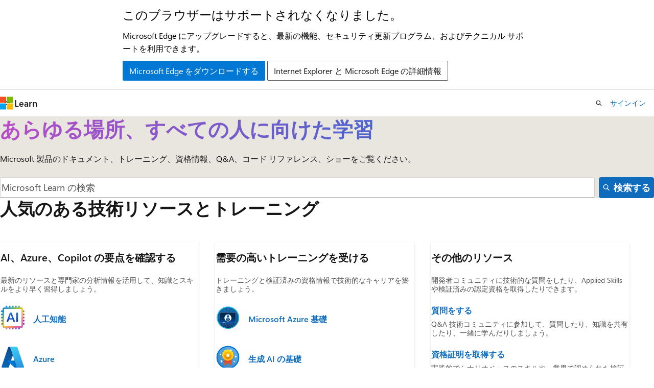

--- FILE ---
content_type: text/html
request_url: https://learn.microsoft.com/ja-jp/
body_size: 27522
content:
 <!DOCTYPE html>
		<html
			class="layout layout-single    welcome  default-focus"
			lang="ja-jp"
			dir="ltr"
			data-authenticated="false"
			data-auth-status-determined="false"
			data-target="docs"
			x-ms-format-detection="none"
		>
			
		<head>
			<title>Microsoft Learn: キャリアの扉を開くスキルを身につける</title>
			<meta charset="utf-8" />
			<meta name="viewport" content="width=device-width, initial-scale=1.0" />
			<meta name="color-scheme" content="light dark" />

			<meta name="description" content="ドキュメントやトレーニングによる技術スキルを獲得し、資格を取得し、コミュニティとつながる" />
			 

			<!-- Non-customizable open graph and sharing-related metadata -->
			<meta name="twitter:card" content="summary_large_image" />
			<meta name="twitter:site" content="@MicrosoftLearn" />
			<meta property="og:type" content="website" />
			<meta property="og:image:alt" content="Microsoft Learn" />
			<meta property="og:image" content="https://learn.microsoft.com/en-us/media/open-graph-image.png" />
			<!-- Page specific open graph and sharing-related metadata -->
			<meta property="og:title" content="Microsoft Learn: キャリアの扉を開くスキルを身につける" />
			
			<meta property="og:description" content="ドキュメントやトレーニングによる技術スキルを獲得し、資格を取得し、コミュニティとつながる" />
			<meta name="platform_id" content="921fc462-a2ae-c9d6-f17d-ebcb806eacac" /> 
			<meta name="locale" content="ja-jp" />
			 <meta name="adobe-target" content="true" /> 
			

			<meta name="page_type" content="Docs" />

			<!--page specific meta tags-->
			

			<!-- custom meta tags -->
			 

			<!-- assets and js globals -->
			
			<link rel="stylesheet" href="/static/assets/0.4.03315.7455-a02a2ade/styles/site-ltr.css" />
			
			<link rel="preconnect" href="//mscom.demdex.net" crossorigin />
						<link rel="dns-prefetch" href="//target.microsoft.com" />
						<link rel="dns-prefetch" href="//microsoftmscompoc.tt.omtrdc.net" />
						<link
							rel="preload"
							as="script"
							href="/static/third-party/adobe-target/at-js/2.9.0/at.js"
							integrity="sha384-l4AKhsU8cUWSht4SaJU5JWcHEWh1m4UTqL08s6b/hqBLAeIDxTNl+AMSxTLx6YMI"
							crossorigin="anonymous"
							id="adobe-target-script"
							type="application/javascript"
						/>
			<script src="https://wcpstatic.microsoft.com/mscc/lib/v2/wcp-consent.js"></script>
			<script src="https://js.monitor.azure.com/scripts/c/ms.jsll-4.min.js"></script>
			<script src="/_themes/docs.theme/master/ja-jp/_themes/global/deprecation.js"></script>

			<!-- msdocs global object -->
			<script id="msdocs-script">
		var msDocs = {
  "environment": {
    "accessLevel": "online",
    "azurePortalHostname": "portal.azure.com",
    "reviewFeatures": false,
    "supportLevel": "production",
    "systemContent": true,
    "siteName": "learn",
    "legacyHosting": false
  },
  "data": {
    "contentLocale": "ja-jp",
    "contentDir": "ltr",
    "userLocale": "ja-jp",
    "userDir": "ltr",
    "pageTemplate": "Welcome",
    "brand": "",
    "context": {},
    "standardFeedback": false,
    "showFeedbackReport": false,
    "feedbackHelpLinkType": "",
    "feedbackHelpLinkUrl": "",
    "feedbackSystem": "",
    "feedbackGitHubRepo": "",
    "feedbackProductUrl": "",
    "extendBreadcrumb": false,
    "isEditDisplayable": false,
    "isPrivateUnauthorized": false,
    "hideViewSource": false,
    "isPermissioned": false,
    "hasRecommendations": false,
    "contributors": []
  },
  "functions": {}
};;
	</script>

			<!-- base scripts, msdocs global should be before this -->
			<script src="/static/assets/0.4.03315.7455-a02a2ade/scripts/ja-jp/index-docs.js"></script>
			

			<!-- json-ld -->
			
		</head>
	
			<body
				id="body"
				data-bi-name="body"
				class="layout-body "
				lang="ja-jp"
				dir="ltr"
			>
				<header class="layout-body-header">
		<div class="header-holder has-default-focus">
			
		<a
			href="#main"
			
			style="z-index: 1070"
			class="outline-color-text visually-hidden-until-focused position-fixed inner-focus focus-visible top-0 left-0 right-0 padding-xs text-align-center background-color-body"
			
		>
			メイン コンテンツにスキップ
		</a>
	

			<div hidden id="cookie-consent-holder" data-test-id="cookie-consent-container"></div>
			<!-- Unsupported browser warning -->
			<div
				id="unsupported-browser"
				style="background-color: white; color: black; padding: 16px; border-bottom: 1px solid grey;"
				hidden
			>
				<div style="max-width: 800px; margin: 0 auto;">
					<p style="font-size: 24px">このブラウザーはサポートされなくなりました。</p>
					<p style="font-size: 16px; margin-top: 16px;">
						Microsoft Edge にアップグレードすると、最新の機能、セキュリティ更新プログラム、およびテクニカル サポートを利用できます。
					</p>
					<div style="margin-top: 12px;">
						<a
							href="https://go.microsoft.com/fwlink/p/?LinkID=2092881 "
							style="background-color: #0078d4; border: 1px solid #0078d4; color: white; padding: 6px 12px; border-radius: 2px; display: inline-block;"
						>
							Microsoft Edge をダウンロードする
						</a>
						<a
							href="https://learn.microsoft.com/en-us/lifecycle/faq/internet-explorer-microsoft-edge"
							style="background-color: white; padding: 6px 12px; border: 1px solid #505050; color: #171717; border-radius: 2px; display: inline-block;"
						>
							Internet Explorer と Microsoft Edge の詳細情報
						</a>
					</div>
				</div>
			</div>
			<!-- site header -->
			<header
				id="ms--site-header"
				data-test-id="site-header-wrapper"
				role="banner"
				itemscope="itemscope"
				itemtype="http://schema.org/Organization"
			>
				<div
					id="ms--mobile-nav"
					class="site-header display-none-tablet padding-inline-none gap-none"
					data-bi-name="mobile-header"
					data-test-id="mobile-header"
				></div>
				<div
					id="ms--primary-nav"
					class="site-header display-none display-flex-tablet"
					data-bi-name="L1-header"
					data-test-id="primary-header"
				></div>
				<div
					id="ms--secondary-nav"
					class="display-none"
					data-bi-name="L2-header"
					data-test-id="secondary-header"
					hidden
				></div>
			</header>
			
		<!-- banner -->
		<div data-banner>
			<div id="disclaimer-holder"></div>
			
		</div>
		<!-- banner end -->
	
		</div>
	</header>
				 

				<main
					id="main"
					role="main"
					class="layout-body-main "
					data-bi-name="content"
					lang="ja-jp"
					dir="ltr"
				>
					
		<div id="ms--homepage-container">
			
		<div data-assistant-on-homepage="enabled">
			<section class="hero background-color-body-accent">
				<div class="hero-body">
					<div class="is-reading-width margin-inline-auto text-align-center padding-block-sm">
						<h1 class="title is-2">
							<span class="icon" aria-hidden="true">
								<span
									class="docon docon-sparkle-fill gradient-text-vivid"
									style="line-height: 1;"
								></span>
							</span>
							今日は何をビルドしましょうか?
							<span class="badge badge-filled badge-sm" style="vertical-align: middle;"
								>プレビュー</span
							>
						</h1>
						<div>
							<form class="chat-container-form" role="search">
								<div class="textarea-form">
									<textarea
										class="textarea"
										rows="1"
										placeholder="行いたいことを説明する"
										aria-labelledby="ms--hero-assistant-title"
										aria-description="最大 100 文字"
									></textarea>
									<div class="textarea-form-help" hidden>
										<div class="help help-danger">
											<span class="icon" aria-hidden="true">
												<span class="docon docon-status-error-fill"></span>
											</span>
										</div>
									</div>
									<div class="textarea-form-footer">
										<div class="textarea-form-footer-left font-size-sm">
											<span class="color-text-subtle">0/100</span>
										</div>
										<div class="textarea-form-footer-right">
											<button
												class="button button-clear button-lg inner-focus"
												type="button"
												aria-label="Send"
											>
												<span class="icon" aria-hidden="true">
													<span class="docon docon-chat-send"></span>
												</span>
											</button>
										</div>
									</div>
								</div>
							</form>
						</div>
					</div>
				</div>
			</section>
		</div>
		
		<div data-assistant-on-homepage="disabled" hidden>
			<section
				id="ms--welcome-hero"
				data-bi-name="hero"
				class="hero hero-image gradient-border-right gradient-border-body-accent background-color-body-accent"
				style="--hero-background-image-light: url(&quot;/media/home-and-directory/home-hero_light.png&quot;); --hero-background-image-dark: url(&quot;/media/home-and-directory/home-hero_dark.png&quot;);"
			>
				<div class="hero-content">
					
					<h1 class="title is-1 gradient-text-vivid padding-bottom-sm margin-bottom-none">
						あらゆる場所、すべての人に向けた学習
					</h1>
					<p>Microsoft 製品のドキュメント、トレーニング、資格情報、Q&amp;A、コード リファレンス、ショーをご覧ください。</p>

					<div id="form-wrapper" class="margin-top-sm">
						<form
							method="GET"
							id="welcome-search-form-replacement"
							name="welcome-search-form"
							role="search"
							action="/search"
						>
							<div class="columns is-mobile is-gapless">
								<div class="column">
									<div id="autocomplete-replacement" class="autocomplete display-block">
										<div class="control">
											<input
												role="combobox"
												id="facet-search-input"
												class="autocomplete-input input control input-lg"
												type="search"
												aria-label="Search"
												aria-controls="autocomplete-list"
												aria-expanded="false"
												placeholder="Microsoft Learn の検索"
												data-bi-name="home-search"
											/>
										</div>
									</div>
								</div>
								<div class="column is-narrow">
									<button
										class="button button-primary button-filled button-lg margin-left-xxs"
										type="submit"
										data-bi-name="hero-search-button"
									>
										<span class="icon" aria-hidden="true">
											<span class="docon docon-search"></span>
										</span>
										<span>検索する</span>
									</button>
								</div>
							</div>
						</form>
					</div>
				</div>
			</section>
		</div>
	
	 
		<section id="popular-section" class="uhf-container" data-bi-name="popular-section">
			<div class="padding-block-lg">
				<h2 class="title is-2 text-align-center-tablet">人気のある技術リソースとトレーニング</h2>
				<ul class=" grid is-3 gap-md gap-lg-desktop margin-top-lg">
					
							<li class="grid-item">
								<article data-bi-name="popular-card" class="card position-relative">
									<div class="card-content">
										<h3 class="card-title color-text font-size-xl margin-bottom-sm">
											AI、Azure、Copilot の要点を確認する
										</h3>
										
													<p class="card-content-description color-text-subtle margin-bottom-sm">
														最新のリソースと専門家の分析情報を活用して、知識とスキルをより早く習得しましょう。
													</p>
											  
										
		<div class="margin-top-sm">
			<div class="media align-items-center">
				
							<div class="media-left">
								<img
									aria-hidden="true"
									class="card-template-icon"
									src="/media/common/ai-microchip.svg"
									loading="lazy"
								/>
							</div>
					  
				<div class="media-content">
					<a href="/ai" class="has-external-link-indicator card-title">人工知能</a>
					
				</div>
			</div>
		</div>
	
		<div class="margin-top-sm">
			<div class="media align-items-center">
				
							<div class="media-left">
								<img
									aria-hidden="true"
									class="card-template-icon"
									src="/media/logos/logo_azure.svg"
									loading="lazy"
								/>
							</div>
					  
				<div class="media-content">
					<a href="/azure" class="has-external-link-indicator card-title">Azure</a>
					
				</div>
			</div>
		</div>
	
		<div class="margin-top-sm">
			<div class="media align-items-center">
				
							<div class="media-left">
								<img
									aria-hidden="true"
									class="card-template-icon"
									src="/media/logos/logo_copilot.svg"
									loading="lazy"
								/>
							</div>
					  
				<div class="media-content">
					<a href="/copilot" class="has-external-link-indicator card-title">Microsoft Copilot</a>
					
				</div>
			</div>
		</div>
	
									</div>
									
												<div class="card-footer card-footer-left border-top-none">
													<div class="card-footer-item padding-block-xs">
														<a
															href="/docs"
															class="font-size-sm font-weight-semibold color-hyperlink"
														>
															すべての製品ドキュメントを参照する
															<span aria-hidden="true" class="icon">
																<span class="docon docon-chevron-right-light"></span>
															</span>
														</a>
													</div>
												</div>
										  
								</article>
							</li>
						
							<li class="grid-item">
								<article data-bi-name="popular-card" class="card position-relative">
									<div class="card-content">
										<h3 class="card-title color-text font-size-xl margin-bottom-sm">
											需要の高いトレーニングを受ける
										</h3>
										
													<p class="card-content-description color-text-subtle margin-bottom-sm">
														トレーニングと検証済みの資格情報で技術的なキャリアを築きましょう。
													</p>
											  
										
		<div class="margin-top-sm">
			<div class="media align-items-center">
				
							<div class="media-left">
								<img
									aria-hidden="true"
									class="card-template-icon"
									src="/media/learn/instructor-led-badge.svg"
									loading="lazy"
								/>
							</div>
					  
				<div class="media-content">
					<a href="/training/courses/ai-900t00" class="has-external-link-indicator card-title">Microsoft Azure 基礎</a>
					
				</div>
			</div>
		</div>
	
		<div class="margin-top-sm">
			<div class="media align-items-center">
				
							<div class="media-left">
								<img
									aria-hidden="true"
									class="card-template-icon"
									src="/training/achievements/generic-badge.svg"
									loading="lazy"
								/>
							</div>
					  
				<div class="media-content">
					<a href="/training/modules/fundamentals-generative-ai" class="has-external-link-indicator card-title">生成 AI の基礎</a>
					
				</div>
			</div>
		</div>
	
		<div class="margin-top-sm">
			<div class="media align-items-center">
				
							<div class="media-left">
								<img
									aria-hidden="true"
									class="card-template-icon"
									src="/media/home-and-directory/icon-azure-cloud.svg"
									loading="lazy"
								/>
							</div>
					  
				<div class="media-content">
					<a href="/training/paths/microsoft-azure-fundamentals-describe-cloud-concepts" class="has-external-link-indicator card-title">Microsoft Azure の基礎: クラウドの概念について説明する</a>
					
				</div>
			</div>
		</div>
	
									</div>
									
												<div class="card-footer card-footer-left border-top-none">
													<div class="card-footer-item padding-block-xs">
														<a
															href="/training/browse/"
															class="font-size-sm font-weight-semibold color-hyperlink"
														>
															すべてのトレーニングを閲覧する
															<span aria-hidden="true" class="icon">
																<span class="docon docon-chevron-right-light"></span>
															</span>
														</a>
													</div>
												</div>
										  
								</article>
							</li>
						
							<li class="grid-item">
								<article data-bi-name="popular-card" class="card position-relative">
									<div class="card-content">
										<h3 class="card-title color-text font-size-xl margin-bottom-sm">
											その他のリソース
										</h3>
										
													<p class="card-content-description color-text-subtle margin-bottom-sm">
														開発者コミュニティに技術的な質問をしたり、Applied Skills や検証済みの認定資格を取得したりできます。
													</p>
											  
										
		<div class="margin-top-sm">
			<div class="media align-items-center">
				
				<div class="media-content">
					<a href="/answers" class="has-external-link-indicator card-title">質問をする</a>
					
								<p class="card-content-description color-text-subtle margin-top-xxs">
									Q&amp;A 技術コミュニティに参加して、質問したり、知識を共有したり、一緒に学んだりしましょう。
								</p>
						  
				</div>
			</div>
		</div>
	
		<div class="margin-top-sm">
			<div class="media align-items-center">
				
				<div class="media-content">
					<a href="/credentials" class="has-external-link-indicator card-title">資格証明を取得する</a>
					
								<p class="card-content-description color-text-subtle margin-top-xxs">
									実践的でシナリオベースのスキルや、業界で認められた検証済みの資格情報など、資格情報を確認してください。
								</p>
						  
				</div>
			</div>
		</div>
	
		<div class="margin-top-sm">
			<div class="media align-items-center">
				
				<div class="media-content">
					<a href="/training/student-hub/certifications" class="has-external-link-indicator card-title">学生認定を取得する</a>
					
								<p class="card-content-description color-text-subtle margin-top-xxs">
									Microsoft Certification を取得して採用担当者の注目を集め、学生割引価格で試験を受験しましょう。
								</p>
						  
				</div>
			</div>
		</div>
	
									</div>
									
								</article>
							</li>
						
				</ul>
			</div>
		</section>
	
			
		<section
			id="ms--highlight-section"
			class="uhf-container margin-bottom-lg"
			data-bi-name="highlight-section"
			hidden
		>
			<div
				class="hero hero-sm hero-image background-color-body-accent gradient-border-right gradient-border-body-accent margin-block-md padding-inline-lg border-radius-lg"
				style="--hero-background-image-light: url(&quot;/media/home-and-directory/hero-personalized-learning_light.png&quot;); --hero-background-image-dark: url(&quot;/media/home-and-directory/hero-personalized-learning_dark.png&quot;);"
			>
				<div class="hero-content">
					<h2 class="title is-2 margin-bottom-md">パーソナライズされた学習計画を作成する</h2>
					<p>目標、スキル レベル、ペースに合わせたプランの作成をお手伝いし、スキルアップ、資格情報の取得、技術的な課題の迅速な解決に向けカスタマイズされた推奨事項を提供します。 フォームへの記入には数分しかかかりません。</p>
					<div class="margin-top-xs">
						<a
							href="/plans/ai"
							class="button button-clear border"
							data-bi-name="create-plan-ai"
						>
							
										<span class="icon" aria-hidden="true">
											<span class="docon docon-sparkle"></span>
										</span>
								  
							<span> AI を使用して計画を作成する </span>
						</a>
					</div>
				</div>
			</div>
		</section>
	
		</div>
	
				</main>
				  <div class="layout-body-footer " data-bi-name="layout-footer">
		<footer
			id="footer"
			data-test-id="footer"
			data-bi-name="footer"
			class="footer-layout has-padding has-default-focus border-top  uhf-container"
			role="contentinfo"
		>
			<div class="display-flex gap-xs flex-wrap-wrap is-full-height padding-right-lg-desktop">
				
		<a
			data-mscc-ic="false"
			href="#"
			data-bi-name="select-locale"
			class="locale-selector-link flex-shrink-0 button button-sm button-clear external-link-indicator"
			id=""
			title=""
			><span class="icon" aria-hidden="true"
				><span class="docon docon-world"></span></span
			><span class="local-selector-link-text">ja-jp</span></a
		>
	 <div class="ccpa-privacy-link" data-ccpa-privacy-link hidden>
		
		<a
			data-mscc-ic="false"
			href="https://aka.ms/yourcaliforniaprivacychoices"
			data-bi-name="your-privacy-choices"
			class="button button-sm button-clear flex-shrink-0 external-link-indicator"
			id=""
			title=""
			>
		<svg
			xmlns="http://www.w3.org/2000/svg"
			viewBox="0 0 30 14"
			xml:space="preserve"
			height="16"
			width="43"
			aria-hidden="true"
			focusable="false"
		>
			<path
				d="M7.4 12.8h6.8l3.1-11.6H7.4C4.2 1.2 1.6 3.8 1.6 7s2.6 5.8 5.8 5.8z"
				style="fill-rule:evenodd;clip-rule:evenodd;fill:#fff"
			></path>
			<path
				d="M22.6 0H7.4c-3.9 0-7 3.1-7 7s3.1 7 7 7h15.2c3.9 0 7-3.1 7-7s-3.2-7-7-7zm-21 7c0-3.2 2.6-5.8 5.8-5.8h9.9l-3.1 11.6H7.4c-3.2 0-5.8-2.6-5.8-5.8z"
				style="fill-rule:evenodd;clip-rule:evenodd;fill:#06f"
			></path>
			<path
				d="M24.6 4c.2.2.2.6 0 .8L22.5 7l2.2 2.2c.2.2.2.6 0 .8-.2.2-.6.2-.8 0l-2.2-2.2-2.2 2.2c-.2.2-.6.2-.8 0-.2-.2-.2-.6 0-.8L20.8 7l-2.2-2.2c-.2-.2-.2-.6 0-.8.2-.2.6-.2.8 0l2.2 2.2L23.8 4c.2-.2.6-.2.8 0z"
				style="fill:#fff"
			></path>
			<path
				d="M12.7 4.1c.2.2.3.6.1.8L8.6 9.8c-.1.1-.2.2-.3.2-.2.1-.5.1-.7-.1L5.4 7.7c-.2-.2-.2-.6 0-.8.2-.2.6-.2.8 0L8 8.6l3.8-4.5c.2-.2.6-.2.9 0z"
				style="fill:#06f"
			></path>
		</svg>
	
			<span>プライバシーの選択</span></a
		>
	
	</div>
				<div class="flex-shrink-0">
		<div class="dropdown has-caret-up">
			<button
				data-test-id="theme-selector-button"
				class="dropdown-trigger button button-clear button-sm inner-focus theme-dropdown-trigger"
				aria-controls="{{ themeMenuId }}"
				aria-expanded="false"
				title="テーマ"
				data-bi-name="theme"
			>
				<span class="icon">
					<span class="docon docon-sun" aria-hidden="true"></span>
				</span>
				<span>テーマ</span>
				<span class="icon expanded-indicator" aria-hidden="true">
					<span class="docon docon-chevron-down-light"></span>
				</span>
			</button>
			<div class="dropdown-menu" id="{{ themeMenuId }}" role="menu">
				<ul class="theme-selector padding-xxs" data-test-id="theme-dropdown-menu">
					<li class="theme display-block">
						<button
							class="button button-clear button-sm theme-control button-block justify-content-flex-start text-align-left"
							data-theme-to="light"
						>
							<span class="theme-light margin-right-xxs">
								<span
									class="theme-selector-icon border display-inline-block has-body-background"
									aria-hidden="true"
								>
									<svg class="svg" xmlns="http://www.w3.org/2000/svg" viewBox="0 0 22 14">
										<rect width="22" height="14" class="has-fill-body-background" />
										<rect x="5" y="5" width="12" height="4" class="has-fill-secondary" />
										<rect x="5" y="2" width="2" height="1" class="has-fill-secondary" />
										<rect x="8" y="2" width="2" height="1" class="has-fill-secondary" />
										<rect x="11" y="2" width="3" height="1" class="has-fill-secondary" />
										<rect x="1" y="1" width="2" height="2" class="has-fill-secondary" />
										<rect x="5" y="10" width="7" height="2" rx="0.3" class="has-fill-primary" />
										<rect x="19" y="1" width="2" height="2" rx="1" class="has-fill-secondary" />
									</svg>
								</span>
							</span>
							<span role="menuitem"> 白 </span>
						</button>
					</li>
					<li class="theme display-block">
						<button
							class="button button-clear button-sm theme-control button-block justify-content-flex-start text-align-left"
							data-theme-to="dark"
						>
							<span class="theme-dark margin-right-xxs">
								<span
									class="border theme-selector-icon display-inline-block has-body-background"
									aria-hidden="true"
								>
									<svg class="svg" xmlns="http://www.w3.org/2000/svg" viewBox="0 0 22 14">
										<rect width="22" height="14" class="has-fill-body-background" />
										<rect x="5" y="5" width="12" height="4" class="has-fill-secondary" />
										<rect x="5" y="2" width="2" height="1" class="has-fill-secondary" />
										<rect x="8" y="2" width="2" height="1" class="has-fill-secondary" />
										<rect x="11" y="2" width="3" height="1" class="has-fill-secondary" />
										<rect x="1" y="1" width="2" height="2" class="has-fill-secondary" />
										<rect x="5" y="10" width="7" height="2" rx="0.3" class="has-fill-primary" />
										<rect x="19" y="1" width="2" height="2" rx="1" class="has-fill-secondary" />
									</svg>
								</span>
							</span>
							<span role="menuitem"> 黒 </span>
						</button>
					</li>
					<li class="theme display-block">
						<button
							class="button button-clear button-sm theme-control button-block justify-content-flex-start text-align-left"
							data-theme-to="high-contrast"
						>
							<span class="theme-high-contrast margin-right-xxs">
								<span
									class="border theme-selector-icon display-inline-block has-body-background"
									aria-hidden="true"
								>
									<svg class="svg" xmlns="http://www.w3.org/2000/svg" viewBox="0 0 22 14">
										<rect width="22" height="14" class="has-fill-body-background" />
										<rect x="5" y="5" width="12" height="4" class="has-fill-secondary" />
										<rect x="5" y="2" width="2" height="1" class="has-fill-secondary" />
										<rect x="8" y="2" width="2" height="1" class="has-fill-secondary" />
										<rect x="11" y="2" width="3" height="1" class="has-fill-secondary" />
										<rect x="1" y="1" width="2" height="2" class="has-fill-secondary" />
										<rect x="5" y="10" width="7" height="2" rx="0.3" class="has-fill-primary" />
										<rect x="19" y="1" width="2" height="2" rx="1" class="has-fill-secondary" />
									</svg>
								</span>
							</span>
							<span role="menuitem"> ハイ コントラスト </span>
						</button>
					</li>
				</ul>
			</div>
		</div>
	</div>
			</div>
			<ul class="links" data-bi-name="footerlinks">
				<li class="manage-cookies-holder" hidden=""></li>
				<li>
		
		<a
			data-mscc-ic="false"
			href="https://learn.microsoft.com/ja-jp/principles-for-ai-generated-content"
			data-bi-name="aiDisclaimer"
			class=" external-link-indicator"
			id=""
			title=""
			>AI 免責事項</a
		>
	
	</li><li>
		
		<a
			data-mscc-ic="false"
			href="https://learn.microsoft.com/ja-jp/previous-versions/"
			data-bi-name="archivelink"
			class=" external-link-indicator"
			id=""
			title=""
			>以前のバージョン</a
		>
	
	</li> <li>
		
		<a
			data-mscc-ic="false"
			href="https://techcommunity.microsoft.com/t5/microsoft-learn-blog/bg-p/MicrosoftLearnBlog"
			data-bi-name="bloglink"
			class=" external-link-indicator"
			id=""
			title=""
			>ブログ</a
		>
	
	</li> <li>
		
		<a
			data-mscc-ic="false"
			href="https://learn.microsoft.com/ja-jp/contribute"
			data-bi-name="contributorGuide"
			class=" external-link-indicator"
			id=""
			title=""
			>投稿</a
		>
	
	</li><li>
		
		<a
			data-mscc-ic="false"
			href="https://go.microsoft.com/fwlink/?LinkId=521839"
			data-bi-name="privacy"
			class=" external-link-indicator"
			id=""
			title=""
			>プライバシー</a
		>
	
	</li><li>
		
		<a
			data-mscc-ic="false"
			href="https://learn.microsoft.com/ja-jp/legal/termsofuse"
			data-bi-name="termsofuse"
			class=" external-link-indicator"
			id=""
			title=""
			>利用条件</a
		>
	
	</li><li>
		
		<a
			data-mscc-ic="false"
			href="https://www.microsoft.com/legal/intellectualproperty/Trademarks/"
			data-bi-name="trademarks"
			class=" external-link-indicator"
			id=""
			title=""
			>商標</a
		>
	
	</li>
				<li>&copy; Microsoft 2026</li>
			</ul>
		</footer>
	</footer>
			</body>
		</html>

--- FILE ---
content_type: image/svg+xml
request_url: https://learn.microsoft.com/media/logos/logo_copilot.svg
body_size: 201
content:
<svg xmlns="http://www.w3.org/2000/svg" width="20" height="20" fill="none"><path fill="url(#a)" d="M14.144 3.35a1.875 1.875 0 0 0-1.8-1.35h-.6c-.897 0-1.668.634-1.84 1.513L8.853 8.85l.297-.959c.244-.785.97-1.32 1.791-1.32h3.294l1.4 1.172 1.246-1.172h-.391c-.833 0-1.566-.55-1.8-1.349z"/><path fill="url(#b)" d="M6.05 16.643A1.875 1.875 0 0 0 7.85 18h1.224c1.01 0 1.838-.8 1.874-1.808l.18-5.05-.287.953a1.875 1.875 0 0 1-1.795 1.334H5.734l-1.384-.886-1.022.886h.385c.836 0 1.571.553 1.802 1.357z"/><path fill="url(#c)" d="M12.25 2H5.688c-1.875 0-3 2.397-3.75 4.795-.889 2.84-2.052 6.64 1.312 6.64h2.861c.832 0 1.564-.547 1.8-1.345.493-1.67 1.354-4.568 2.03-6.776.345-1.126.632-2.092 1.072-2.694.247-.337.659-.62 1.237-.62"/><path fill="url(#d)" d="M12.25 2H5.688c-1.875 0-3 2.397-3.75 4.795-.889 2.84-2.052 6.64 1.312 6.64h2.861c.832 0 1.564-.547 1.8-1.345.493-1.67 1.354-4.568 2.03-6.776.345-1.126.632-2.092 1.072-2.694.247-.337.659-.62 1.237-.62"/><path fill="url(#e)" d="M7.749 18h6.562c1.875 0 3-2.397 3.75-4.793.889-2.84 2.051-6.637-1.312-6.637h-2.862c-.832 0-1.564.546-1.8 1.344a802 802 0 0 1-2.03 6.773c-.344 1.125-.63 2.092-1.071 2.693-.247.338-.66.62-1.237.62"/><path fill="url(#f)" d="M7.749 18h6.562c1.875 0 3-2.397 3.75-4.793.889-2.84 2.051-6.637-1.312-6.637h-2.862c-.832 0-1.564.546-1.8 1.344a802 802 0 0 1-2.03 6.773c-.344 1.125-.63 2.092-1.071 2.693-.247.338-.66.62-1.237.62"/><defs><radialGradient id="a" cx="0" cy="0" r="1" gradientTransform="rotate(-129.141 9.971 .712)scale(7.20751 6.76953)" gradientUnits="userSpaceOnUse"><stop offset=".096" stop-color="#00AEFF"/><stop offset=".773" stop-color="#2253CE"/><stop offset="1" stop-color="#0736C4"/></radialGradient><radialGradient id="b" cx="0" cy="0" r="1" gradientTransform="matrix(4.0792 5.17124 -5.02078 3.9605 4.743 13.4)" gradientUnits="userSpaceOnUse"><stop stop-color="#FFB657"/><stop offset=".634" stop-color="#FF5F3D"/><stop offset=".923" stop-color="#C02B3C"/></radialGradient><radialGradient id="e" cx="0" cy="0" r="1" gradientTransform="matrix(-5.18437 14.3365 -17.62744 -6.37443 17.086 5.45)" gradientUnits="userSpaceOnUse"><stop offset=".066" stop-color="#8C48FF"/><stop offset=".5" stop-color="#F2598A"/><stop offset=".896" stop-color="#FFB152"/></radialGradient><linearGradient id="c" x1="5.295" x2="6.172" y1="3.385" y2="13.87" gradientUnits="userSpaceOnUse"><stop offset=".156" stop-color="#0D91E1"/><stop offset=".487" stop-color="#52B471"/><stop offset=".652" stop-color="#98BD42"/><stop offset=".937" stop-color="#FFC800"/></linearGradient><linearGradient id="d" x1="6.113" x2="6.592" y1="2" y2="13.435" gradientUnits="userSpaceOnUse"><stop stop-color="#3DCBFF"/><stop offset=".247" stop-color="#0588F7" stop-opacity="0"/></linearGradient><linearGradient id="f" x1="17.604" x2="17.598" y1="5.872" y2="8.985" gradientUnits="userSpaceOnUse"><stop offset=".058" stop-color="#F8ADFA"/><stop offset=".708" stop-color="#A86EDD" stop-opacity="0"/></linearGradient></defs></svg>